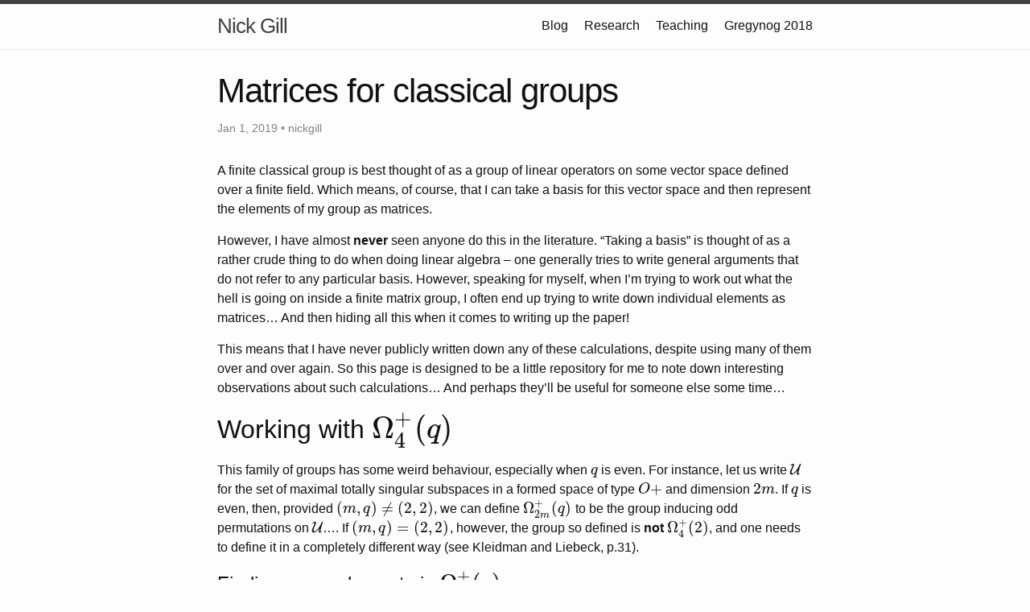

--- FILE ---
content_type: text/html; charset=utf-8
request_url: https://nickpgill.github.io/matrices-for-classical-groups
body_size: 4329
content:
<!DOCTYPE html>
<html lang="en"><head>
  <meta charset="utf-8">
  <meta http-equiv="X-UA-Compatible" content="IE=edge">
  <meta name="viewport" content="width=device-width, initial-scale=1"><!-- Begin Jekyll SEO tag v2.8.0 -->
<title>Matrices for classical groups | Nick Gill</title>
<meta name="generator" content="Jekyll v3.10.0" />
<meta property="og:title" content="Matrices for classical groups" />
<meta name="author" content="nickgill" />
<meta property="og:locale" content="en_US" />
<meta name="description" content="A finite classical group is best thought of as a group of linear operators on some vector space defined over a finite field. Which means, of course, that I can take a basis for this vector space and then represent the elements of my group as matrices. However, I have almost never seen anyone do this in the literature. “Taking a basis” is thought of as a rather crude thing to do when doing linear algebra – one generally tries to write general arguments that do not refer to any particular basis. However, speaking for myself, when I’m trying to work out what the hell is going on inside a finite matrix group, I often end up trying to write down individual elements as matrices… And then hiding all this when it comes to writing up the paper! This means that I have never publicly written down any of these calculations, despite using many of them over and over again. So this page is designed to be a little repository for me to note down interesting observations about such calculations… And perhaps they’ll be useful for someone else some time… Working with $\Omega_4^+(q)$ This family of groups has some weird behaviour, especially when $q$ is even. For instance, let us write $\mathcal{U}$ for the set of maximal totally singular subspaces in a formed space of type $O+$ and dimension $2m$. If $q$ is even, then, provided $(m,q)\neq (2,2)$, we can define $\Omega_{2m}^+(q)$ to be the group inducing odd permutations on $\mathcal{U}$…. If $(m,q)=(2,2)$, however, the group so defined is not $\Omega_4^+(2)$, and one needs to define it in a completely different way (see Kleidman and Liebeck, p.31). Finding some elements in $\Omega_4^+(q)$. Let $(e_1,f_1)$ and $(e_2, f_2)$ be hyperbolic pairs, and consider the basis $\mathcal{B}={e_1, e_2, f_2, f_1}$ maintaining order. Then, one can calculate directly that $O_4^+(q)$ contains elements which are written with respect to $\mathcal{B}$ in the form [\begin{pmatrix} 1 &amp; a &amp; b &amp; ab \ &amp; 1 &amp; &amp; b \ &amp; &amp; 1 &amp; a \ &amp; &amp; &amp; 1 \end{pmatrix};] these elements form a subgroup $S$ of size $q^2$; indeed, for $q$ odd, they form a Sylow $p$-subgroup of $O_4^+(q)$. When $q$ is odd, one can look at orders to see directly that $S$ is actually a subgroup of $\Omega_4^+(q)$. Indeed, the same is true when $q$ is even, but to see this it is easiest to observe that $S$ is normalized by the element [g=\begin{pmatrix} 1 &amp; &amp; &amp; \ &amp; &amp; 1 &amp; \ &amp; 1 &amp; &amp; \ &amp; &amp; &amp; 1 \end{pmatrix}.] This element clearly takes one element $U=\langle e_1, e_2\rangle \in \mathcal{U}_2$ to another element $W=\langle e_1, f_2\rangle\in \mathcal{U}_2$. What is more $U\cap W$ has codimension $1$ in both $U$ and $W$. This allows us to conclude that $g\in SO_4^+(q)\setminus \Omega_4^+(q)$ (see Kleidman and Liebeck, p. 30). Now order considerations imply that $S$ must be a subgroup of $\Omega_4^+(q)$. Finding all elements in $\Omega_4^+(q)$. Let $R$ be the set of elements whose transpose is in $S$. One sees immediately that both $R$ and $S$ lie in $\Omega_4^+(q)$ and hence so does $\langle R,S\rangle$. If one sets $a$ to equal $0$, while $b$ ranges across $\mathbb{F}_q$, in both $R$ and $S$, then one immediately observes a copy of $SL_2(q)$ in $\Omega_4^+(q)$. The same is true setting $b$ to equal $0$. Since these two copies effectively “avoid interaction” one immediately obtains a copy of $SL_2(q)\circ SL_2(q)$ inside $\Omega_4^+(q)$. (The central product is due to the fact that both copies of $SL_2(q)$ share $-I$ as an element.) Now one can observe that $\Omega_4^+(q)$ also contains the element [\begin{pmatrix} &amp; &amp; &amp; 1\ &amp; &amp; 1 &amp; \ &amp; 1 &amp; &amp; \ 1 &amp; &amp; &amp; \end{pmatrix}] Now order considerations allow us to conclude that $\Omega_4^+(q)\cong (SL_2(q)\circ SL_2(q)):2$, and we have written down all elements of the group. $Sp_{n-2}(2^a) &lt; \Omega_n^+(2^a)$ When $q$ is even, $\Omega_n^+(q)$ has a maximal subgroup – the stabilizer of a non-degenerate $1$-space – isomorphic to $Sp_{n-2}(q)$. I will write down the elements of this subgroup for $n=4$; the general case follows similarly. First, we adjust our basis from before to be $\mathcal{C}={z_1, x_1, x_2, y_2}$ where $z_1=x_1+y_1$. With respect to this basis, our quadratic form becomes [Q(a,b,c,d) = ab+a^2+cd] and we see that $z_1$ is non-singular. Now simply observe that the following elements stabilize $z_1$: [\begin{pmatrix} 1 &amp; &amp; &amp; c \ &amp; 1 &amp; &amp; \ &amp; c &amp; 1 &amp; c^2 \ &amp; &amp; &amp; 1 \end{pmatrix}.] Doing the “transpose trick” like before, one immediately obtains a copy of $SL_2(q)$ in this stabilizer and (using the perfectness of $SL_2(q)$ for $q&gt;3$ if necessary), one obtains that the stabilizer of $z_1$ in $\Omega_4^+(q)$ is isomorphic to $SL_2(q)\cong Sp_{2}(q)$. One can do this more generally for larger $n$ – one simply has to exhibit the root groups of $Sp_{n-2}(q)$ inside the stabilizer of $z_1$ in $\Omega_4^+(q)$. There are two sorts of root group here: the first already ocur in $\Omega_{n-2}^+(q)$ and so are easy to write down in $\Omega_n^+(q)$; the second all take the form given above." />
<meta property="og:description" content="A finite classical group is best thought of as a group of linear operators on some vector space defined over a finite field. Which means, of course, that I can take a basis for this vector space and then represent the elements of my group as matrices. However, I have almost never seen anyone do this in the literature. “Taking a basis” is thought of as a rather crude thing to do when doing linear algebra – one generally tries to write general arguments that do not refer to any particular basis. However, speaking for myself, when I’m trying to work out what the hell is going on inside a finite matrix group, I often end up trying to write down individual elements as matrices… And then hiding all this when it comes to writing up the paper! This means that I have never publicly written down any of these calculations, despite using many of them over and over again. So this page is designed to be a little repository for me to note down interesting observations about such calculations… And perhaps they’ll be useful for someone else some time… Working with $\Omega_4^+(q)$ This family of groups has some weird behaviour, especially when $q$ is even. For instance, let us write $\mathcal{U}$ for the set of maximal totally singular subspaces in a formed space of type $O+$ and dimension $2m$. If $q$ is even, then, provided $(m,q)\neq (2,2)$, we can define $\Omega_{2m}^+(q)$ to be the group inducing odd permutations on $\mathcal{U}$…. If $(m,q)=(2,2)$, however, the group so defined is not $\Omega_4^+(2)$, and one needs to define it in a completely different way (see Kleidman and Liebeck, p.31). Finding some elements in $\Omega_4^+(q)$. Let $(e_1,f_1)$ and $(e_2, f_2)$ be hyperbolic pairs, and consider the basis $\mathcal{B}={e_1, e_2, f_2, f_1}$ maintaining order. Then, one can calculate directly that $O_4^+(q)$ contains elements which are written with respect to $\mathcal{B}$ in the form [\begin{pmatrix} 1 &amp; a &amp; b &amp; ab \ &amp; 1 &amp; &amp; b \ &amp; &amp; 1 &amp; a \ &amp; &amp; &amp; 1 \end{pmatrix};] these elements form a subgroup $S$ of size $q^2$; indeed, for $q$ odd, they form a Sylow $p$-subgroup of $O_4^+(q)$. When $q$ is odd, one can look at orders to see directly that $S$ is actually a subgroup of $\Omega_4^+(q)$. Indeed, the same is true when $q$ is even, but to see this it is easiest to observe that $S$ is normalized by the element [g=\begin{pmatrix} 1 &amp; &amp; &amp; \ &amp; &amp; 1 &amp; \ &amp; 1 &amp; &amp; \ &amp; &amp; &amp; 1 \end{pmatrix}.] This element clearly takes one element $U=\langle e_1, e_2\rangle \in \mathcal{U}_2$ to another element $W=\langle e_1, f_2\rangle\in \mathcal{U}_2$. What is more $U\cap W$ has codimension $1$ in both $U$ and $W$. This allows us to conclude that $g\in SO_4^+(q)\setminus \Omega_4^+(q)$ (see Kleidman and Liebeck, p. 30). Now order considerations imply that $S$ must be a subgroup of $\Omega_4^+(q)$. Finding all elements in $\Omega_4^+(q)$. Let $R$ be the set of elements whose transpose is in $S$. One sees immediately that both $R$ and $S$ lie in $\Omega_4^+(q)$ and hence so does $\langle R,S\rangle$. If one sets $a$ to equal $0$, while $b$ ranges across $\mathbb{F}_q$, in both $R$ and $S$, then one immediately observes a copy of $SL_2(q)$ in $\Omega_4^+(q)$. The same is true setting $b$ to equal $0$. Since these two copies effectively “avoid interaction” one immediately obtains a copy of $SL_2(q)\circ SL_2(q)$ inside $\Omega_4^+(q)$. (The central product is due to the fact that both copies of $SL_2(q)$ share $-I$ as an element.) Now one can observe that $\Omega_4^+(q)$ also contains the element [\begin{pmatrix} &amp; &amp; &amp; 1\ &amp; &amp; 1 &amp; \ &amp; 1 &amp; &amp; \ 1 &amp; &amp; &amp; \end{pmatrix}] Now order considerations allow us to conclude that $\Omega_4^+(q)\cong (SL_2(q)\circ SL_2(q)):2$, and we have written down all elements of the group. $Sp_{n-2}(2^a) &lt; \Omega_n^+(2^a)$ When $q$ is even, $\Omega_n^+(q)$ has a maximal subgroup – the stabilizer of a non-degenerate $1$-space – isomorphic to $Sp_{n-2}(q)$. I will write down the elements of this subgroup for $n=4$; the general case follows similarly. First, we adjust our basis from before to be $\mathcal{C}={z_1, x_1, x_2, y_2}$ where $z_1=x_1+y_1$. With respect to this basis, our quadratic form becomes [Q(a,b,c,d) = ab+a^2+cd] and we see that $z_1$ is non-singular. Now simply observe that the following elements stabilize $z_1$: [\begin{pmatrix} 1 &amp; &amp; &amp; c \ &amp; 1 &amp; &amp; \ &amp; c &amp; 1 &amp; c^2 \ &amp; &amp; &amp; 1 \end{pmatrix}.] Doing the “transpose trick” like before, one immediately obtains a copy of $SL_2(q)$ in this stabilizer and (using the perfectness of $SL_2(q)$ for $q&gt;3$ if necessary), one obtains that the stabilizer of $z_1$ in $\Omega_4^+(q)$ is isomorphic to $SL_2(q)\cong Sp_{2}(q)$. One can do this more generally for larger $n$ – one simply has to exhibit the root groups of $Sp_{n-2}(q)$ inside the stabilizer of $z_1$ in $\Omega_4^+(q)$. There are two sorts of root group here: the first already ocur in $\Omega_{n-2}^+(q)$ and so are easy to write down in $\Omega_n^+(q)$; the second all take the form given above." />
<link rel="canonical" href="https://nickpgill.github.io/matrices-for-classical-groups" />
<meta property="og:url" content="https://nickpgill.github.io/matrices-for-classical-groups" />
<meta property="og:site_name" content="Nick Gill" />
<meta property="og:type" content="article" />
<meta property="article:published_time" content="2019-01-01T00:00:00+00:00" />
<meta name="twitter:card" content="summary" />
<meta property="twitter:title" content="Matrices for classical groups" />
<script type="application/ld+json">
{"@context":"https://schema.org","@type":"BlogPosting","author":{"@type":"Person","name":"nickgill"},"dateModified":"2019-01-01T00:00:00+00:00","datePublished":"2019-01-01T00:00:00+00:00","description":"A finite classical group is best thought of as a group of linear operators on some vector space defined over a finite field. Which means, of course, that I can take a basis for this vector space and then represent the elements of my group as matrices. However, I have almost never seen anyone do this in the literature. “Taking a basis” is thought of as a rather crude thing to do when doing linear algebra – one generally tries to write general arguments that do not refer to any particular basis. However, speaking for myself, when I’m trying to work out what the hell is going on inside a finite matrix group, I often end up trying to write down individual elements as matrices… And then hiding all this when it comes to writing up the paper! This means that I have never publicly written down any of these calculations, despite using many of them over and over again. So this page is designed to be a little repository for me to note down interesting observations about such calculations… And perhaps they’ll be useful for someone else some time… Working with $\\Omega_4^+(q)$ This family of groups has some weird behaviour, especially when $q$ is even. For instance, let us write $\\mathcal{U}$ for the set of maximal totally singular subspaces in a formed space of type $O+$ and dimension $2m$. If $q$ is even, then, provided $(m,q)\\neq (2,2)$, we can define $\\Omega_{2m}^+(q)$ to be the group inducing odd permutations on $\\mathcal{U}$…. If $(m,q)=(2,2)$, however, the group so defined is not $\\Omega_4^+(2)$, and one needs to define it in a completely different way (see Kleidman and Liebeck, p.31). Finding some elements in $\\Omega_4^+(q)$. Let $(e_1,f_1)$ and $(e_2, f_2)$ be hyperbolic pairs, and consider the basis $\\mathcal{B}={e_1, e_2, f_2, f_1}$ maintaining order. Then, one can calculate directly that $O_4^+(q)$ contains elements which are written with respect to $\\mathcal{B}$ in the form [\\begin{pmatrix} 1 &amp; a &amp; b &amp; ab \\ &amp; 1 &amp; &amp; b \\ &amp; &amp; 1 &amp; a \\ &amp; &amp; &amp; 1 \\end{pmatrix};] these elements form a subgroup $S$ of size $q^2$; indeed, for $q$ odd, they form a Sylow $p$-subgroup of $O_4^+(q)$. When $q$ is odd, one can look at orders to see directly that $S$ is actually a subgroup of $\\Omega_4^+(q)$. Indeed, the same is true when $q$ is even, but to see this it is easiest to observe that $S$ is normalized by the element [g=\\begin{pmatrix} 1 &amp; &amp; &amp; \\ &amp; &amp; 1 &amp; \\ &amp; 1 &amp; &amp; \\ &amp; &amp; &amp; 1 \\end{pmatrix}.] This element clearly takes one element $U=\\langle e_1, e_2\\rangle \\in \\mathcal{U}_2$ to another element $W=\\langle e_1, f_2\\rangle\\in \\mathcal{U}_2$. What is more $U\\cap W$ has codimension $1$ in both $U$ and $W$. This allows us to conclude that $g\\in SO_4^+(q)\\setminus \\Omega_4^+(q)$ (see Kleidman and Liebeck, p. 30). Now order considerations imply that $S$ must be a subgroup of $\\Omega_4^+(q)$. Finding all elements in $\\Omega_4^+(q)$. Let $R$ be the set of elements whose transpose is in $S$. One sees immediately that both $R$ and $S$ lie in $\\Omega_4^+(q)$ and hence so does $\\langle R,S\\rangle$. If one sets $a$ to equal $0$, while $b$ ranges across $\\mathbb{F}_q$, in both $R$ and $S$, then one immediately observes a copy of $SL_2(q)$ in $\\Omega_4^+(q)$. The same is true setting $b$ to equal $0$. Since these two copies effectively “avoid interaction” one immediately obtains a copy of $SL_2(q)\\circ SL_2(q)$ inside $\\Omega_4^+(q)$. (The central product is due to the fact that both copies of $SL_2(q)$ share $-I$ as an element.) Now one can observe that $\\Omega_4^+(q)$ also contains the element [\\begin{pmatrix} &amp; &amp; &amp; 1\\ &amp; &amp; 1 &amp; \\ &amp; 1 &amp; &amp; \\ 1 &amp; &amp; &amp; \\end{pmatrix}] Now order considerations allow us to conclude that $\\Omega_4^+(q)\\cong (SL_2(q)\\circ SL_2(q)):2$, and we have written down all elements of the group. $Sp_{n-2}(2^a) &lt; \\Omega_n^+(2^a)$ When $q$ is even, $\\Omega_n^+(q)$ has a maximal subgroup – the stabilizer of a non-degenerate $1$-space – isomorphic to $Sp_{n-2}(q)$. I will write down the elements of this subgroup for $n=4$; the general case follows similarly. First, we adjust our basis from before to be $\\mathcal{C}={z_1, x_1, x_2, y_2}$ where $z_1=x_1+y_1$. With respect to this basis, our quadratic form becomes [Q(a,b,c,d) = ab+a^2+cd] and we see that $z_1$ is non-singular. Now simply observe that the following elements stabilize $z_1$: [\\begin{pmatrix} 1 &amp; &amp; &amp; c \\ &amp; 1 &amp; &amp; \\ &amp; c &amp; 1 &amp; c^2 \\ &amp; &amp; &amp; 1 \\end{pmatrix}.] Doing the “transpose trick” like before, one immediately obtains a copy of $SL_2(q)$ in this stabilizer and (using the perfectness of $SL_2(q)$ for $q&gt;3$ if necessary), one obtains that the stabilizer of $z_1$ in $\\Omega_4^+(q)$ is isomorphic to $SL_2(q)\\cong Sp_{2}(q)$. One can do this more generally for larger $n$ – one simply has to exhibit the root groups of $Sp_{n-2}(q)$ inside the stabilizer of $z_1$ in $\\Omega_4^+(q)$. There are two sorts of root group here: the first already ocur in $\\Omega_{n-2}^+(q)$ and so are easy to write down in $\\Omega_n^+(q)$; the second all take the form given above.","headline":"Matrices for classical groups","mainEntityOfPage":{"@type":"WebPage","@id":"https://nickpgill.github.io/matrices-for-classical-groups"},"url":"https://nickpgill.github.io/matrices-for-classical-groups"}</script>
<!-- End Jekyll SEO tag -->
<link rel="stylesheet" href="/assets/main.css"><link type="application/atom+xml" rel="alternate" href="https://nickpgill.github.io/feed.xml" title="Nick Gill" /></head>
<body><header class="site-header" role="banner">

  <div class="wrapper"><a class="site-title" rel="author" href="/">Nick Gill</a><nav class="site-nav">
        <input type="checkbox" id="nav-trigger" class="nav-trigger" />
        <label for="nav-trigger">
          <span class="menu-icon">
            <svg viewBox="0 0 18 15" width="18px" height="15px">
              <path d="M18,1.484c0,0.82-0.665,1.484-1.484,1.484H1.484C0.665,2.969,0,2.304,0,1.484l0,0C0,0.665,0.665,0,1.484,0 h15.032C17.335,0,18,0.665,18,1.484L18,1.484z M18,7.516C18,8.335,17.335,9,16.516,9H1.484C0.665,9,0,8.335,0,7.516l0,0 c0-0.82,0.665-1.484,1.484-1.484h15.032C17.335,6.031,18,6.696,18,7.516L18,7.516z M18,13.516C18,14.335,17.335,15,16.516,15H1.484 C0.665,15,0,14.335,0,13.516l0,0c0-0.82,0.665-1.483,1.484-1.483h15.032C17.335,12.031,18,12.695,18,13.516L18,13.516z"/>
            </svg>
          </span>
        </label>

        <div class="trigger"><a class="page-link" href="/blog">Blog</a><a class="page-link" href="/research">Research</a><a class="page-link" href="/teaching">Teaching</a><a class="page-link" href="/gregynog2018">Gregynog 2018</a></div>
      </nav></div>
</header>
<main class="page-content" aria-label="Content">
      <div class="wrapper">
        <article class="post h-entry" itemscope itemtype="http://schema.org/BlogPosting">

  <header class="post-header">
    <h1 class="post-title p-name" itemprop="name headline">Matrices for classical groups</h1>
    <p class="post-meta">
      <time class="dt-published" datetime="2019-01-01T00:00:00+00:00" itemprop="datePublished">Jan 1, 2019
      </time>• <span itemprop="author" itemscope itemtype="http://schema.org/Person"><span class="p-author h-card" itemprop="name">nickgill</span></span></p>
  </header>

  <div class="post-content e-content" itemprop="articleBody">
    <script type="text/x-mathjax-config">
    MathJax.Hub.Config({
      tex2jax: {
        skipTags: ['script', 'noscript', 'style', 'textarea', 'pre'],
        inlineMath: [['$','$']]
      }
    });
  </script>

<script src="https://cdn.mathjax.org/mathjax/latest/MathJax.js?config=TeX-AMS-MML_HTMLorMML" type="text/javascript"></script>

<p>A finite classical group is best thought of as a group of linear operators on some vector space defined over a finite field. Which means, of course, that I can take a basis for this vector space and then represent the elements of my group as matrices.</p>

<p>However, I have almost <strong>never</strong> seen anyone do this in the literature. “Taking a basis” is thought of as a rather crude thing to do when doing linear algebra – one generally tries to write general arguments that do not refer to any particular basis. However, speaking for myself, when I’m trying to work out what the hell is going on inside a finite matrix group, I often end up trying to write down individual elements as matrices… And then hiding all this when it comes to writing up the paper!</p>

<p>This means that I have never publicly written down any of these calculations, despite using many of them over and over again. So this page is designed to be a little repository for me to note down interesting observations about such calculations… And perhaps they’ll be useful for someone else some time…</p>

<h2 id="working-with-omega_4q">Working with $\Omega_4^+(q)$</h2>

<p>This family of groups has some weird behaviour, especially when $q$ is even. For instance, let us write $\mathcal{U}$ for the set of maximal totally singular subspaces in a formed space of type $O+$ and dimension $2m$. If $q$ is even, then, provided $(m,q)\neq (2,2)$, we can define $\Omega_{2m}^+(q)$ to be the group inducing odd permutations on $\mathcal{U}$…. If $(m,q)=(2,2)$, however, the group so defined is <strong>not</strong> $\Omega_4^+(2)$, and one needs to define it in a completely different way (see Kleidman and Liebeck, p.31).</p>

<h1 id="finding-some-elements-in-omega_4q">Finding some elements in $\Omega_4^+(q)$.</h1>

<p>Let $(e_1,f_1)$ and $(e_2, f_2)$ be hyperbolic pairs, and consider the basis $\mathcal{B}={e_1, e_2, f_2, f_1}$ maintaining order. Then, one can calculate directly that $O_4^+(q)$ contains elements which are written with respect to $\mathcal{B}$ in the form</p>

\[\begin{pmatrix}
1 &amp; a &amp; b &amp; ab \\ &amp; 1 &amp; &amp; b \\ &amp; &amp; 1 &amp; a \\ &amp; &amp; &amp; 1
\end{pmatrix};\]

<p>these elements form a subgroup $S$ of size $q^2$; indeed, for $q$ odd, they form a Sylow $p$-subgroup of $O_4^+(q)$.</p>

<p>When $q$ is odd, one can look at orders to see directly that $S$ is actually a subgroup of $\Omega_4^+(q)$. Indeed, the same is true when $q$ is even, but to see this it is easiest to observe that $S$ is normalized by the element</p>

\[g=\begin{pmatrix}
1 &amp; &amp; &amp; \\ &amp;  &amp; 1 &amp; \\ &amp; 1 &amp; &amp; \\ &amp; &amp; &amp; 1
\end{pmatrix}.\]

<p>This element clearly takes one element $U=\langle e_1, e_2\rangle \in \mathcal{U}_2$ to another element $W=\langle e_1, f_2\rangle\in \mathcal{U}_2$. What is more $U\cap W$ has codimension $1$ in both $U$ and $W$. This allows us to conclude that $g\in SO_4^+(q)\setminus \Omega_4^+(q)$ (see Kleidman and Liebeck, p. 30). Now order considerations imply that $S$ must be a subgroup of $\Omega_4^+(q)$.</p>

<h1 id="finding-all-elements-in-omega_4q">Finding all elements in $\Omega_4^+(q)$.</h1>

<p>Let $R$ be the set of elements whose transpose is in $S$. One sees immediately that both $R$ and $S$ lie in $\Omega_4^+(q)$ and hence so does $\langle R,S\rangle$.</p>

<p>If one sets $a$ to equal $0$, while $b$ ranges across $\mathbb{F}_q$, in both $R$ and $S$, then one immediately observes a copy of $SL_2(q)$ in $\Omega_4^+(q)$. The same is true setting $b$ to equal $0$. Since these two copies effectively “avoid interaction” one immediately obtains a copy of $SL_2(q)\circ SL_2(q)$ inside $\Omega_4^+(q)$. (The central product is due to the fact that both copies of $SL_2(q)$ share $-I$ as an element.)</p>

<p>Now one can observe that $\Omega_4^+(q)$ also contains the element</p>

\[\begin{pmatrix}
&amp; &amp; &amp; 1\\ &amp; &amp; 1 &amp; \\ &amp; 1 &amp; &amp; \\ 1 &amp; &amp; &amp; 
\end{pmatrix}\]

<p>Now order considerations allow us to conclude that $\Omega_4^+(q)\cong (SL_2(q)\circ SL_2(q)):2$, and we have written down all elements of the group.</p>

<h2 id="sp_n-22a--omega_n2a">$Sp_{n-2}(2^a) &lt; \Omega_n^+(2^a)$</h2>

<p>When $q$ is even, $\Omega_n^+(q)$ has a maximal subgroup – the stabilizer of a non-degenerate $1$-space – isomorphic to $Sp_{n-2}(q)$. I will write down the elements of this subgroup for $n=4$; the general case follows similarly.</p>

<p>First, we adjust our basis from before to be $\mathcal{C}={z_1, x_1, x_2, y_2}$ where $z_1=x_1+y_1$.</p>

<p>With respect to this basis, our quadratic form becomes</p>

\[Q(a,b,c,d) = ab+a^2+cd\]

<p>and we see that $z_1$ is non-singular. Now simply observe that the following elements stabilize $z_1$:</p>

\[\begin{pmatrix}
1 &amp; &amp; &amp; c \\ &amp; 1 &amp; &amp; \\ &amp; c &amp; 1 &amp; c^2 \\ &amp; &amp; &amp; 1
\end{pmatrix}.\]

<p>Doing the “transpose trick” like before, one immediately obtains a copy of $SL_2(q)$ in this stabilizer and (using the perfectness of $SL_2(q)$ for $q&gt;3$ if necessary), one obtains that the stabilizer of $z_1$ in $\Omega_4^+(q)$ is isomorphic to $SL_2(q)\cong Sp_{2}(q)$.</p>

<p>One can do this more generally for larger $n$ – one simply has to exhibit the root groups of $Sp_{n-2}(q)$ inside the stabilizer of $z_1$ in $\Omega_4^+(q)$. There are two sorts of root group here: the first already ocur in $\Omega_{n-2}^+(q)$ and so are easy to write down in $\Omega_n^+(q)$; the second all take the form given above.</p>

  </div><a class="u-url" href="/matrices-for-classical-groups" hidden></a>
</article>

      </div>
    </main><footer class="site-footer h-card">
  <data class="u-url" href="/"></data>

  <div class="wrapper">

    <h2 class="footer-heading">Nick Gill</h2>

    <div class="footer-col-wrapper">
      <div class="footer-col footer-col-1">
        <ul class="contact-list">
          <li class="p-name">Nick Gill</li><li><a class="u-email" href="mailto:nick.gill@open.ac.uk">nick.gill@open.ac.uk</a></li></ul>
      </div>

      <div class="footer-col footer-col-2"><ul class="social-media-list"><li><a href="https://github.com/nickpgill"><svg class="svg-icon"><use xlink:href="/assets/minima-social-icons.svg#github"></use></svg> <span class="username">nickpgill</span></a></li></ul>
</div>

      <div class="footer-col footer-col-3">
        <p></p>
      </div>
    </div>

  </div>

</footer>
</body>

</html>
